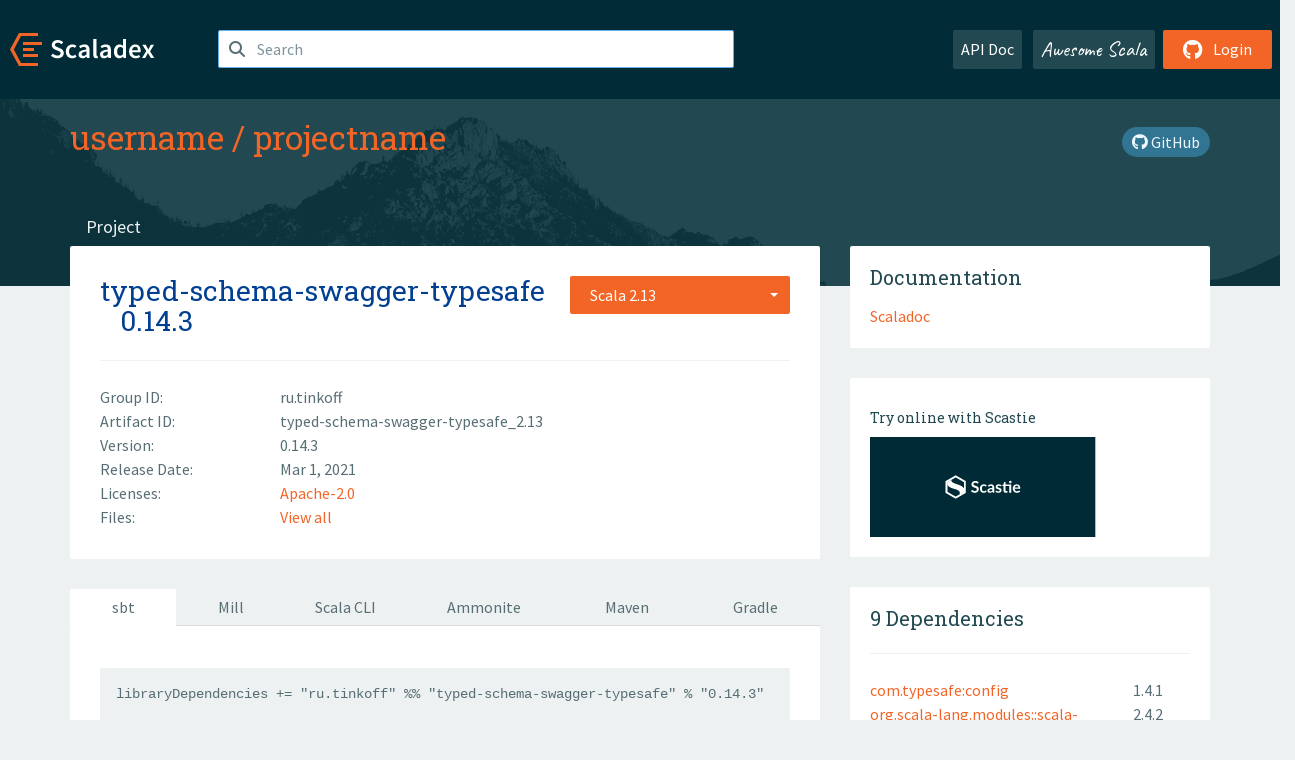

--- FILE ---
content_type: text/html; charset=UTF-8
request_url: https://index.scala-lang.org/username/projectname/artifacts/typed-schema-swagger-typesafe/0.14.3?binary-version=_2.13
body_size: 3947
content:
<!DOCTYPE HTML>
<html lang="en">
  <head>
    <meta charset="utf-8">
    <meta http-equiv="X-UA-Compatible" content="IE=edge,chrome=1">
    <title>projectname</title>
    <meta name="viewport" content="width=device-width, initial-scale=1.0">
    <!--meta name="description" content="Description...">
    <meta name="author" content="Author..."-->
    <link rel="search" type="application/opensearchdescription+xml" href="/assets/opensearch.xml" title="projectname">
    <link rel="apple-touch-icon" sizes="180x180" href="/assets/img/apple-touch-icon.png">
    <link rel="icon" type="image/png" href="/assets/img/favicon-32x32.png" sizes="32x32">
    <link rel="icon" type="image/png" href="/assets/img/favicon-16x16.png" sizes="16x16">
    <link rel="manifest" href="/assets/img/manifest.json">
    <link rel="mask-icon" href="/assets/img/safari-pinned-tab.svg" color="#f26527">
    <link rel="shortcut icon" href="/assets/img/favicon.ico">
    <meta name="msapplication-config" content="/assets/img/browserconfig.xml">

    <link rel="stylesheet" href="/assets/lib/font-awesome/css/all.min.css">
    <link rel="stylesheet" href="/assets/lib/bootstrap-switch/css/bootstrap3/bootstrap-switch.css">
    <link rel="stylesheet" href="/assets/lib/bootstrap-select/css/bootstrap-select.css">
    <link rel="stylesheet" href="//cdnjs.cloudflare.com/ajax/libs/emojify.js/1.1.0/css/basic/emojify.min.css" />
    <link rel="stylesheet" type="text/css" href="/assets/css/main-8.css" />

    <!-- Chrome, Firefox OS and Opera -->
    <meta name="theme-color" content="#002b37">
    <!-- Windows Phone -->
    <meta name="msapplication-navbutton-color" content="#002b37">
    <!-- iOS Safari -->
    <meta name="apple-mobile-web-app-capable" content="yes">
    <meta name="apple-mobile-web-app-status-bar-style" content="black-translucent">

    
    
  </head>

  <body>
      <!--[if IE]>
        <script src="https://cdn.jsdelivr.net/html5shiv/3.7.2/html5shiv.min.js"></script>
        <script src="https://cdn.jsdelivr.net/respond/1.4.2/respond.min.js"></script>
      <![endif]-->
    <!-- Start coding here -->
    <header id="top">
        <nav>

          <div class="row">
            <div class="col-md-2">
                  <a href="/">
                      <img src="/assets/img/scaladex-brand.svg" alt="scaladex logo" class="logo">
                  </a>
              </div>
              <div class="col-md-5">
                
                  
<div class="has-feedback">
    <form action="/search" action="GET">
        <input autocomplete="off" autofocus
          
          name="q" id="search" type="text" class="form-control"
          
            placeholder="Search "
          
          >
        
        

        

        

        
    </form>
    <span class="form-control-feedback"><i class="fa-solid fa-magnifying-glass"></i></span>
    <div class="autocomplete">
        <ul id="list-result"></ul>
    </div>
</div>

                
              </div>
              <div class="col-md-5">
                <div class="pull-right">
                  <a class="btn btn-default" href="/api/doc/">API Doc</a>
                  <a class="btn btn-default awesome" href="/awesome">Awesome Scala</a>
                  
                      <a class="btn btn-primary pull-right" href="/login">
                          <i class="fa-brands fa-github fa-lg" aria-hidden="true"></i> Login
                      </a>
                  
                </div>
              </div>
            </div>
        </nav>
    </header>
    
  <main id="container-project">
    


<div class="head-project">
  <div class="container">
    <div class="info-project">
      <div>
        <h1>
          <a href="/username">username</a> /
          <a href="/username/projectname">projectname</a>
          
        </h1>

        
        
        
        <a href="https://github.com/username/projectname" class="btn btn-link" target="_blank"><i class="fa-brands fa-github"></i>
          GitHub</a>
      </div>
      
      
    </div>
    <div class="row">
      <div class="col-md-12">
        <div class="project-nav-bar">
          <ul class="nav nav-tabs">
            <li role="project" class=""><a href="/username/projectname">Project</a></li>
            
            
          </ul>
        </div>
      </div>
    </div>
  </div>
</div>

    <div class="container">
      <div class="row">
        <div class="col-md-8">
          <div class="content-project">
            <div class="artifact box" data-organization="username" data-repository="projectname">
              <div class="float-right">
                <form>
                  <select name="binary-version" class="selectpicker"
                          title="Scala 2.13" data-selected-text-format="static" data-style="btn-primary" onchange="this.form.submit()">
                    
                      <optgroup label="JVM">
                        
                          <option value="_2.13"
                            selected>
                            2.13
                          </option>
                        
                          <option value="_2.12"
                            >
                            2.12
                          </option>
                        
                      </optgroup>
                    
                  </select>
                </form>
              </div>
              <h2>
                <a href="/username/projectname/artifacts/typed-schema-swagger-typesafe?binary-version=_2.13">typed-schema-swagger-typesafe</a>
                <span class="artifact-version">0.14.3</span>
                
              </h2>
              <hr>
              
  <div class="row">
    <div class="col-xs-5 col-sm-3">Group ID:</div>
    <div class="col-xs-7 col-sm-9"> ru.tinkoff </div>
  </div>

              
  <div class="row">
    <div class="col-xs-5 col-sm-3">Artifact ID:</div>
    <div class="col-xs-7 col-sm-9"> typed-schema-swagger-typesafe_2.13 </div>
  </div>

              
  <div class="row">
    <div class="col-xs-5 col-sm-3">Version:</div>
    <div class="col-xs-7 col-sm-9"> 0.14.3 </div>
  </div>

              
              
  <div class="row">
    <div class="col-xs-5 col-sm-3">Release Date:</div>
    <div class="col-xs-7 col-sm-9"> Mar 1, 2021 </div>
  </div>

              
  <div class="row">
    <div class="col-xs-5 col-sm-3">Licenses:</div>
    <div class="col-xs-7 col-sm-9">
                
                <a href="https://spdx.org/licenses/Apache-2.0.html">Apache-2.0</a>
                
              </div>
  </div>

              
                
  <div class="row">
    <div class="col-xs-5 col-sm-3">Files:</div>
    <div class="col-xs-7 col-sm-9"> <a href="https://repo1.maven.org/maven2/ru/tinkoff/typed-schema-swagger-typesafe_2.13/0.14.3/">View all</a> </div>
  </div>

              
              
              
  

            </div>
            
  <div class="install">
    <ul class="nav nav-tabs nav-justified">
      
        <li role="presentation"  class="active" >
          <a href="#sbt" aria-controls="sbt" role="tab" data-toggle="tab">sbt</a>
        </li>
      
        <li role="presentation" >
          <a href="#mill" aria-controls="mill" role="tab" data-toggle="tab">Mill</a>
        </li>
      
        <li role="presentation" >
          <a href="#scala-cli" aria-controls="scala-cli" role="tab" data-toggle="tab">Scala CLI</a>
        </li>
      
        <li role="presentation" >
          <a href="#ammonite" aria-controls="ammonite" role="tab" data-toggle="tab">Ammonite</a>
        </li>
      
        <li role="presentation" >
          <a href="#maven" aria-controls="maven" role="tab" data-toggle="tab">Maven</a>
        </li>
      
        <li role="presentation" >
          <a href="#gradle" aria-controls="gradle" role="tab" data-toggle="tab">Gradle</a>
        </li>
      
    </ul>
    <div class="box tab-content">
      
        <div role="tabpanel" class="tab-pane  active " id="sbt">
          <p></p>
          <pre id="copy-sbt" class="copyable-incantation">libraryDependencies += &quot;ru.tinkoff&quot; %% &quot;typed-schema-swagger-typesafe&quot; % &quot;0.14.3&quot;</pre>
          <button class="btn btn-primary btn-copy pull-right" data-clipboard-target="copy-sbt">Copy</button>
        </div>
      
        <div role="tabpanel" class="tab-pane " id="mill">
          <p><a href="https://com-lihaoyi.github.io/mill">Mill build tool</a></p>
          <pre id="copy-mill" class="copyable-incantation">ivy&quot;ru.tinkoff::typed-schema-swagger-typesafe:0.14.3&quot;</pre>
          <button class="btn btn-primary btn-copy pull-right" data-clipboard-target="copy-mill">Copy</button>
        </div>
      
        <div role="tabpanel" class="tab-pane " id="scala-cli">
          <p><a href="https://scala-cli.virtuslab.org/docs/overview">Scala CLI</a></p>
          <pre id="copy-scala-cli" class="copyable-incantation">//&gt; using dep &quot;ru.tinkoff::typed-schema-swagger-typesafe:0.14.3&quot;</pre>
          <button class="btn btn-primary btn-copy pull-right" data-clipboard-target="copy-scala-cli">Copy</button>
        </div>
      
        <div role="tabpanel" class="tab-pane " id="ammonite">
          <p><a href="https://ammonite.io/#Ammonite-REPL">Ammonite REPL</a></p>
          <pre id="copy-ammonite" class="copyable-incantation">import $ivy.`ru.tinkoff::typed-schema-swagger-typesafe:0.14.3`</pre>
          <button class="btn btn-primary btn-copy pull-right" data-clipboard-target="copy-ammonite">Copy</button>
        </div>
      
        <div role="tabpanel" class="tab-pane " id="maven">
          <p></p>
          <pre id="copy-maven" class="copyable-incantation">&lt;dependency&gt;
  &lt;groupId&gt;ru.tinkoff&lt;/groupId&gt;
  &lt;artifactId&gt;typed-schema-swagger-typesafe_2.13&lt;/artifactId&gt;
  &lt;version&gt;0.14.3&lt;/version&gt;
&lt;/dependency&gt;</pre>
          <button class="btn btn-primary btn-copy pull-right" data-clipboard-target="copy-maven">Copy</button>
        </div>
      
        <div role="tabpanel" class="tab-pane " id="gradle">
          <p></p>
          <pre id="copy-gradle" class="copyable-incantation">compile group: &#x27;ru.tinkoff&#x27;, name: &#x27;typed-schema-swagger-typesafe_2.13&#x27;, version: &#x27;0.14.3&#x27;</pre>
          <button class="btn btn-primary btn-copy pull-right" data-clipboard-target="copy-gradle">Copy</button>
        </div>
      
    </div>
  </div>

          </div>
        </div>
        <div class="col-md-4 sidebar-project">
          
  
    <div class="documentation box">
      <h4>Documentation</h4>
      <ul>
        
          <li><a href="https://www.javadoc.io/doc/ru.tinkoff/typed-schema-swagger-typesafe_2.13/0.14.3" rel="nofollow">Scaladoc</a></li>
        
      </ul>
    </div>
  

          
  
    <div class="box">
      <a href="https://scastie.scala-lang.org/try?g=ru.tinkoff&amp;a=typed-schema-swagger-typesafe&amp;v=0.14.3&amp;o=username&amp;r=projectname&amp;t=JVM&amp;sv=2.13" target="_blank" rel="nofollow noopener">
        <h6>Try online with Scastie</h6>
        <img style="height: 100px;" src="/assets/img/scastie.svg" alt="Try on Scastie">
      </a>
    </div>
  

          
  <div class="dependencies box">
    <h4>9 Dependencies</h4>
    <hr>
    <ul>
      
        <li>
          <div class="row">
            <div class="col-xs-9">
              <a href="/lightbend/config/config/1.4.1?binary-version=java">com.typesafe:config</a>
              
            </div>
            <div class="col-xs-3">1.4.1</div>
          </div>
        </li>
      
        <li>
          <div class="row">
            <div class="col-xs-9">
              <a href="/scala/scala-collection-compat/scala-collection-compat/2.4.2?binary-version=_2.13">org.scala-lang.modules::scala-collection-compat</a>
              
            </div>
            <div class="col-xs-3">2.4.2</div>
          </div>
        </li>
      
        <li>
          <div class="row">
            <div class="col-xs-9">
              <a href="/scala/scala/scala-library/2.13.5?binary-version=java">org.scala-lang:scala-library</a>
              
            </div>
            <div class="col-xs-3">2.13.5</div>
          </div>
        </li>
      
        <li>
          <div class="row">
            <div class="col-xs-9">
              <a href="/username/projectname/typed-schema-swagger/0.14.3?binary-version=_2.13">ru.tinkoff::typed-schema-swagger</a>
              
            </div>
            <div class="col-xs-3">0.14.3</div>
          </div>
        </li>
      
        <li>
          <div class="row">
            <div class="col-xs-9">
              <a href="/username/projectname/typed-schema-typedsl/0.14.3?binary-version=_2.13">ru.tinkoff::typed-schema-typedsl</a>
              
            </div>
            <div class="col-xs-3">0.14.3</div>
          </div>
        </li>
      
        <li>
          <div class="row">
            <div class="col-xs-9">
              <a href="/scala/scala/scala-reflect/2.13.5?binary-version=java">org.scala-lang:scala-reflect</a>
              
                <span class="label label-default">provided</span>
              
            </div>
            <div class="col-xs-3">2.13.5</div>
          </div>
        </li>
      
        <li>
          <div class="row">
            <div class="col-xs-9">
              <a href="/typelevel/scalacheck/scalacheck/1.15.3?binary-version=_2.13">org.scalacheck::scalacheck</a>
              
                <span class="label label-default">test</span>
              
            </div>
            <div class="col-xs-3">1.15.3</div>
          </div>
        </li>
      
        <li>
          <div class="row">
            <div class="col-xs-9">
              <a href="/scalatest/scalatest/scalatest/3.2.5?binary-version=_2.13">org.scalatest::scalatest</a>
              
                <span class="label label-default">test</span>
              
            </div>
            <div class="col-xs-3">3.2.5</div>
          </div>
        </li>
      
        <li>
          <div class="row">
            <div class="col-xs-9">
              <a href="/scalatest/scalatestplus-scalacheck/scalacheck-1-15/3.2.5.0?binary-version=_2.13">org.scalatestplus::scalacheck-1-15</a>
              
                <span class="label label-default">test</span>
              
            </div>
            <div class="col-xs-3">3.2.5.0</div>
          </div>
        </li>
      
      </ul>
  </div>

          
  <div class="dependents box">
    <h4>No Dependent</h4>
    <hr>
    <ul>
      
      
    </ul>
  </div>

        </div>
      </div>
    </div>
  </main>

    <footer id="bottom">
      <div class="container">
          <div class="footer-top row">
              <div class="col-md-3">
                  <ul>
                      <li><h5>Community</h5></li>
                      <li><a href="https://github.com/scalacenter/scaladex"><i class="fa-brands fa-github fa-lg"></i> Github</a></li>
                      <li><a href="https://discord.com/invite/scala"><i class="fab fa-discord fa-lg"></i> Discord</a></li>
                  </ul>
              </div>
              <div class="col-md-3">
                  <ul>
                      <li><h5>Contribute</h5></li>
                      <li><a href="https://github.com/scalacenter/scaladex/blob/main/CONTRIBUTING.md">Contribution Guide</a></li>
                      <li><a href="https://github.com/scalacenter/scaladex/issues/new">Report an Issue</a></li>
                  </ul>
              </div>
              <div class="col-md-3">
                  <ul>
                      <li><h5>Scaladex</h5></li>
                      <li><a href="https://github.com/scalacenter/scaladex/wiki/FAQ">FAQs</a></li>
                      <li><a href="https://scala-lang.org/conduct/">Code of Conduct</a></li>
                      <li><a href="https://github.com/scalacenter/scaladex?tab=BSD-3-Clause-1-ov-file">License</a></li>
                  </ul>
              </div>
          </div>
  
          <div class="footer-bottom row">
              <div class="col-md-4">
                  <p class="copyright text-center">Copyright © 2002-2026 École Polytechnique Fédérale Lausanne (EPFL) Lausanne, Switzerland</p>
              </div>
              <div class="col-md-6">
                  <!-- Empty column for alignment -->
              </div>
              <div class="col-md-2">
                  <a class="sponsors" href="https://scala.epfl.ch/"><img src="/assets/img/scala-center-logo.png" alt="powered by Scala Center"></a>
              </div>
          </div>
      </div>
  </footer>
  
    <!-- Coding End -->

    
        <script src="/assets/webclient-opt.js"></script>
    

    <script src="/assets/lib/jquery/jquery.min.js"></script>
    <script src="/assets/lib/bootstrap-sass/javascripts/bootstrap.min.js"></script>
    <script src="/assets/lib/bootstrap-select/js/bootstrap-select.min.js"></script>
    <script src="/assets/lib/select2/dist/js/select2.min.js"></script>
    <script src="/assets/lib/bootstrap-switch/js/bootstrap-switch.min.js"></script>
    <script src="//cdnjs.cloudflare.com/ajax/libs/emojify.js/1.1.0/js/emojify.js"></script>
    <script src="/assets/lib/chartjs/dist/chart.min.js"></script>
    <script src="/assets/lib/chartjs-adapter-date-fns/dist/chartjs-adapter-date-fns.bundle.min.js"></script>
    
      <script defer data-domain="index.scala-lang.org" src="https://plausible.scala-lang.org/js/script.js"></script>
    

    <script>
        // Tooltips
        $(function () {
          $('[data-toggle="tooltip"]').tooltip();
          $(".js-keywords-multiple").select2({tags: true});
          $(".js-stackoverflowtags-multiple").select2({tags: true});
          $('.edit-project input[type="checkbox"]').bootstrapSwitch();
          $('#stable-only').bootstrapSwitch({
            handleWidth: 30,
            labelWidth: 78,
            labelText: 'Stable Only',
            onSwitchChange: function(event, state){
              console.log(event)
              event.target.form.submit()
            }
          });
        });

        // Run client scalajs code (for instance, autocomplete)
        
          ScaladexClient.main();
        
    </script>
</body>
</html>















